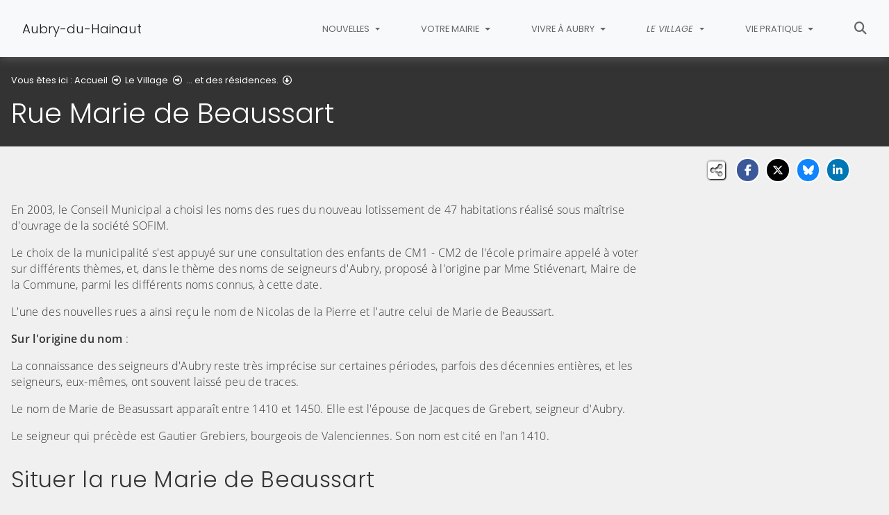

--- FILE ---
content_type: text/html; charset=utf-8
request_url: https://www.aubryduhainaut.fr/le-village/et-des-residences/rue-marie-de-beaussart
body_size: 9411
content:
<!DOCTYPE html>
<html lang="fr" class="no-js">
<head>

<meta charset="utf-8">
<!-- 
	This website is powered by TYPO3 - inspiring people to share!
	TYPO3 is a free open source Content Management Framework initially created by Kasper Skaarhoj and licensed under GNU/GPL.
	TYPO3 is copyright 1998-2026 of Kasper Skaarhoj. Extensions are copyright of their respective owners.
	Information and contribution at https://typo3.org/
-->


<link rel="icon" href="/fileadmin/templates/Aubry-du-Hainaut/img/favicon.png" type="image/png">
<title>Rue Marie de Beaussart - Aubry-du-Hainaut</title>
<meta name="generator" content="TYPO3 CMS">
<meta name="viewport" content="width=device-width, initial-scale=1, shrink-to-fit=no">
<meta name="twitter:card" content="summary">
<meta name="google-site-verification" content="DJbF96NobQ11ZwducWjPti4RP_ajoefXCk7tjFVC0mQ">

<link rel="stylesheet" href="/typo3conf/ext/rvvnsiteconfig/Resources/Public/css/bootstrap-4.6.2.min.1768903649.css" media="all">
<link rel="stylesheet" href="/typo3conf/ext/rvvnsiteconfig/Resources/Public/css/fonts.1768903649.css" media="all">
<link rel="stylesheet" href="/typo3conf/ext/rvvnsiteconfig/Resources/Public/css/fontawesome/v6/css/all.1768903649.css" media="all">
<link rel="stylesheet" href="/typo3conf/ext/rvvnsiteconfig/Resources/Public/js/tarteaucitron.js-1.25.0/css/tarteaucitron.min.1768903649.css" media="all">
<link rel="stylesheet" href="/typo3conf/ext/rvvnsiteconfig/Resources/Public/css/tobii.min.1768903649.css" media="all">
<link rel="stylesheet" href="/typo3conf/ext/rvvnsiteconfig/Resources/Public/css/style.1768903649.css" media="all">
<link rel="stylesheet" href="/typo3conf/ext/rvvnsiteconfig/Resources/Public/css/nav.1768903649.css" media="all">
<link rel="stylesheet" href="/typo3conf/ext/rvvnsiteconfig/Resources/Public/css/plugin.1768903649.css" media="all">
<link rel="stylesheet" href="/typo3conf/ext/rvvnsiteconfig/Resources/Public/css/news.1768903649.css" media="all">
<link rel="stylesheet" href="/fileadmin/templates/Aubry-du-Hainaut/rvvncolors/prodColors.1768908424.css" media="all">
<link rel="stylesheet" href="/fileadmin/templates/Aubry-du-Hainaut/css/custom.1731606612.css" media="all">






<style nonce=""></style>
<link rel="preconnect" href="https://v.rvvn.org">
<link rel="canonical" href="https://www.aubryduhainaut.fr/le-village/et-des-residences/rue-marie-de-beaussart"/>
</head>
<body id="top" class="no-touch inside u532  ru438  colorT ">

  <div class="skipLinks">
    <nav role="navigation" aria-label="Accès rapide">
      <ul>
        <li><a href="#navigation">Aller à la navigation principale</a></li>
        <li><a href="#sectionNav">Aller au sommaire de cette page</a></li>
        <li><a href="#contenu">Aller au contenu</a></li>
        <li><a href="#contact">Aller au pied de page</a></li>
      </ul>
    </nav>
  </div>
  <div id="megamenuOverlay"></div>
  <header class="mainHeader" id="mainHeader" role="banner">
    <nav id="navigation" tabindex="-1" class="navbar fixed-top navbar-expand-md navbar-light bg-light megamenu v2" role="navigation" aria-label="Navigation principale">
  <div class="container-fluid"> 
    <a href="/" title="Retour à l&#039;accueil du site" class="navbar-brand">
      <img src="/fileadmin/templates/Aubry-du-Hainaut/img/logo.png" alt=""/>Aubry-du-Hainaut
    </a>
    <button class="navbar-toggler collapsed" type="button" data-toggle="collapse" data-target="#mainNav" aria-controls="mainNav" aria-expanded="false" aria-label="Bascule la navigation">
	  <span class="bars">
        <span></span>
        <span></span>
        <span></span>
    </span>
	  <span class="menu">Menu</span>
    </button>
    <div class="collapse navbar-collapse" id="mainNav"> 
      <ul class="navbar-nav ml-auto ">
        
		
        
		  
          <li class="nav-item u440 v4  ">
            
            
            
            
              <a href="/nouvelles" target="_top" id="u440Dropdown" role="button" data-toggle="dropdown" aria-current="false" class="nav-link dropdown-toggle">
                
                Nouvelles
              </a>
              <div class="dropdown-menu v4" role="menu" aria-hidden="true" aria-labelledby="u440Dropdown">
	
  <ul class="row">
  
    
		
		
		
		
		
		
		

		

    <li class="col col-md-4 col-lg-3 dropdown-item nosub" role="menuitem">
      <div class="box">
        
          <a href="/nouvelles/actualites" target="_top">Actualités
			
				<span class="desc d-none d-md-block">Les actualités d&#039;Aubry du Hainaut</span>
			
		  </a>
        
      </div>
    </li>
  
    
		
		
		
		
		
		
		

		

    <li class="col col-md-4 col-lg-3 dropdown-item nosub" role="menuitem">
      <div class="box">
        
          <a href="/nouvelles/agenda" target="_top">Agenda
			
				<span class="desc d-none d-md-block">Retrouvez la programmation des événements sur la commune</span>
			
		  </a>
        
      </div>
    </li>
  
    
		
		
		
		
		
		
		

		

    <li class="col col-md-4 col-lg-3 dropdown-item nosub" role="menuitem">
      <div class="box">
        
          <a href="/nouvelles/bulletin-municipal-et-flash-infos" target="_top">Bulletin municipal et Flash Infos
			
				<span class="desc d-none d-md-block">Retrouvez le Bulletin d&#039;Informations Municipales et le Flash Infos</span>
			
		  </a>
        
      </div>
    </li>
  
    
		
		
		
		
		
		
		

		

    <li class="col col-md-4 col-lg-3 dropdown-item nosub" role="menuitem">
      <div class="box">
        
          <a href="/nouvelles/retrospectives" target="_top">Rétrospectives
			
				<span class="desc d-none d-md-block">Retrouvez des albums d&#039;événements ayant eu lieu sur la commune</span>
			
		  </a>
        
      </div>
    </li>
  
  </ul>
</div>

            
          </li>
        
		  
          <li class="nav-item u436 v4  ">
            
            
            
            
              <a href="/votre-mairie" target="_top" id="u436Dropdown" role="button" data-toggle="dropdown" aria-current="false" class="nav-link dropdown-toggle">
                
                Votre Mairie
              </a>
              <div class="dropdown-menu v4" role="menu" aria-hidden="true" aria-labelledby="u436Dropdown">
	
  <ul class="row">
  
    
		
		
		
		
		
		
		

		

    <li class="col col-md-4 col-lg-3 dropdown-item sub" role="menuitem">
      <div class="box">
        
          <a href="/votre-mairie/actes-administratifs" target="_top">Actes administratifs</a>
          <ul class="dropdown-menu menuT3 ">
            
              
              
              
              
              
              
              
              
  
              

              
                
              
              
              
                <li class="item"><a href="/votre-mairie/actes-administratifs/arretes" target="_top">Arrêtés</a></li>
              
            
              
              
              
              
              
              
              
              
  
              

              
                
              
              
              
                <li class="item"><a href="/votre-mairie/actes-administratifs/deliberations-du-conseil-municipal" target="_top">Délibérations du conseil municipal</a></li>
              
            
              
              
              
              
              
              
              
              
  
              

              
                
              
              
              
                <li class="item"><a href="/votre-mairie/actes-administratifs/proces-verbaux-du-conseil-municipal" target="_top">Procès-verbaux du conseil municipal</a></li>
              
            
              
              
              
              
              
              
              
              
  
              

              
                
              
              
              
                <li class="item"><a href="/votre-mairie/actes-administratifs/deliberations-du-ccas" target="_top">Délibérations du CCAS</a></li>
              
            
          </ul>
        
      </div>
    </li>
  
    
		
		
		
		
		
		
		

		

    <li class="col col-md-4 col-lg-3 dropdown-item sub" role="menuitem">
      <div class="box">
        
          <a href="/votre-mairie/conseil-municipal" target="_top">Conseil municipal</a>
          <ul class="dropdown-menu menuT3 ">
            
              
              
              
              
              
              
              
              
  
              

              
                
              
              
              
                <li class="item"><a href="/votre-mairie/conseil-municipal/vos-elus" target="_top">Vos élus</a></li>
              
            
              
              
              
              
              
              
              
              
  
              

              
                
              
              
              
                <li class="item"><a href="/votre-mairie/conseil-municipal/role-et-fonctionnement-du-conseil-municipal" target="_top">Rôle et fonctionnement du conseil municipal</a></li>
              
            
          </ul>
        
      </div>
    </li>
  
    
		
		
		
		
		
		
		

		

    <li class="col col-md-4 col-lg-3 dropdown-item sub" role="menuitem">
      <div class="box">
        
          <a href="/votre-mairie/les-delegues-aupres-des-organismes" target="_top">Les délégués auprès des organismes</a>
          <ul class="dropdown-menu menuT3 ">
            
              
              
              
              
              
              
              
              
  
              

              
                
              
              
              
                <li class="item"><a href="/votre-mairie/les-delegues-aupres-des-organismes/cavm" target="_top">C.A.V.M.</a></li>
              
            
              
              
              
              
              
              
              
              
  
              

              
                
              
              
              
                <li class="item"><a href="/votre-mairie/les-delegues-aupres-des-organismes/sev" target="_top">S.E.V.</a></li>
              
            
              
              
              
              
              
              
              
              
  
              

              
                
              
              
              
                <li class="item"><a href="/votre-mairie/les-delegues-aupres-des-organismes/pnrse" target="_top">P.N.R.S.E.</a></li>
              
            
              
              
              
              
              
              
              
              
  
              

              
                
              
              
              
                <li class="item"><a href="/votre-mairie/les-delegues-aupres-des-organismes/ripese" target="_top">R.I.P.E.S.E.</a></li>
              
            
          </ul>
        
      </div>
    </li>
  
    
		
		
		
		
		
		
		

		

    <li class="col col-md-4 col-lg-3 dropdown-item sub" role="menuitem">
      <div class="box">
        
          <a href="/votre-mairie/mairie-mode-demploi" target="_top">Mairie - Mode d&#039;emploi</a>
          <ul class="dropdown-menu menuT3 ">
            
              
              
              
              
              
              
              
              
  
              

              
                
              
              
              
                <li class="item"><a href="/votre-mairie/mairie-mode-demploi/competences-communales" target="_top">Compétences communales</a></li>
              
            
              
              
              
              
              
              
              
              
  
              

              
                
              
              
              
                <li class="item"><a href="/votre-mairie/mairie-mode-demploi/competences-transferees-ou-deleguees" target="_top">Compétences transférées ou déléguées</a></li>
              
            
          </ul>
        
      </div>
    </li>
  
    
		
		
		
		
		
		
		

		

    <li class="col col-md-4 col-lg-3 dropdown-item sub" role="menuitem">
      <div class="box">
        
          <a href="/votre-mairie/etat-civil" target="_top">Etat Civil</a>
          <ul class="dropdown-menu menuT3 more">
            
              
              
              
              
              
              
              
              
  
              

              
                
              
              
              
                <li class="item"><a href="/votre-mairie/etat-civil/acte-de-naissance" target="_top">Acte de naissance</a></li>
              
            
              
              
              
              
              
              
              
              
  
              

              
                
              
              
              
                <li class="item"><a href="/votre-mairie/etat-civil/acte-de-mariage" target="_top">Acte de mariage</a></li>
              
            
              
              
              
              
              
              
              
              
  
              

              
                
              
              
              
                <li class="item"><a href="/votre-mairie/etat-civil/acte-de-deces" target="_top">Acte de décès</a></li>
              
            
              
              
              
              
              
              
              
              
  
              

              
                
              
              
              
                <li class="item"><a href="/votre-mairie/etat-civil/reconnaissance-dun-enfant-naturel" target="_top">Reconnaissance d&#039;un enfant naturel</a></li>
              
            
              
              
              
              
              
              
              
              
  
              

              
                
              
              
              
                <li class="item"><a href="/votre-mairie/etat-civil/declaration-de-naissance" target="_top">Déclaration de Naissance</a></li>
              
            
              
              
              
              
              
              
              
              
  
              

              
                
              
              
                
              
              
                <li class="item more"><a href="/votre-mairie/etat-civil" target="_top">Voir plus de rubriques</a></li>
              
            
              
              
              
              
              
              
              
              
  
              

              
                
              
              
              
            
              
              
              
              
              
              
              
              
  
              

              
                
              
              
              
            
              
              
              
              
              
              
              
              
  
              

              
                
              
              
              
            
          </ul>
        
      </div>
    </li>
  
    
		
		
		
		
		
		
		

		

    <li class="col col-md-4 col-lg-3 dropdown-item sub" role="menuitem">
      <div class="box">
        
          <a href="/votre-mairie/urbanisme" target="_top">Urbanisme</a>
          <ul class="dropdown-menu menuT3 ">
            
              
              
              
              
              
              
              
              
  
              

              
                
              
              
              
                <li class="item"><a href="/votre-mairie/urbanisme/plan-local-durbanisme-intercommunal-plui" target="_top">Plan Local d&#039;Urbanisme Intercommunal (PLUi)</a></li>
              
            
              
              
              
              
              
              
              
              
  
              

              
                
              
              
              
                <li class="item"><a href="/votre-mairie/urbanisme/autorisations-durbanisme" target="_top">Autorisations d&#039;Urbanisme</a></li>
              
            
              
              
              
              
              
              
              
              
  
              

              
                
              
              
              
                <li class="item"><a href="/votre-mairie/urbanisme/guichet-numerique-des-autorisations-durbanisme" target="_top">Guichet Numérique des Autorisations d&#039;Urbanisme</a></li>
              
            
              
              
              
              
              
              
              
              
  
              

              
                
              
              
              
                <li class="item"><a href="/votre-mairie/urbanisme/agence-nationale-de-lhabitat-anah" target="_top">Agence Nationale de l&#039;Habitat (A.N.A.H)</a></li>
              
            
          </ul>
        
      </div>
    </li>
  
  </ul>
</div>

            
          </li>
        
		  
          <li class="nav-item u437 v4  ">
            
            
            
            
              <a href="/vivre-a-aubry" target="_top" id="u437Dropdown" role="button" data-toggle="dropdown" aria-current="false" class="nav-link dropdown-toggle">
                
                Vivre à Aubry
              </a>
              <div class="dropdown-menu v4" role="menu" aria-hidden="true" aria-labelledby="u437Dropdown">
	
  <ul class="row">
  
    
		
		
		
		
		
		
		

		

    <li class="col col-md-4 col-lg-3 dropdown-item sub" role="menuitem">
      <div class="box">
        
          <a href="/vivre-a-aubry/vie-scolaire" target="_top">Vie scolaire</a>
          <ul class="dropdown-menu menuT3 ">
            
              
              
              
              
              
              
              
              
  
              

              
                
              
              
              
                <li class="item"><a href="/vivre-a-aubry/vie-scolaire/classes-et-enseignants" target="_top">Classes et enseignants</a></li>
              
            
              
              
              
              
              
              
              
              
  
              

              
                
              
              
              
                <li class="item"><a href="/vivre-a-aubry/vie-scolaire/inscriptions-scolaires" target="_top">Inscriptions scolaires</a></li>
              
            
          </ul>
        
      </div>
    </li>
  
    
		
		
		
		
		
		
		

		

    <li class="col col-md-4 col-lg-3 dropdown-item sub" role="menuitem">
      <div class="box">
        
          <a href="/vivre-a-aubry/service-jeunesse" target="_top">Service Jeunesse</a>
          <ul class="dropdown-menu menuT3 ">
            
              
              
              
              
              
              
              
              
  
              

              
                
              
              
              
                <li class="item"><a href="/vivre-a-aubry/service-jeunesse/inscription" target="_top">Inscription</a></li>
              
            
              
              
              
              
              
              
              
              
  
              

              
                
              
              
              
                <li class="item"><a href="/vivre-a-aubry/service-jeunesse/le-clap" target="_top">Le CLAP</a></li>
              
            
          </ul>
        
      </div>
    </li>
  
    
		
		
		
		
		
		
		

		

    <li class="col col-md-4 col-lg-3 dropdown-item sub" role="menuitem">
      <div class="box">
        
          <a href="/vivre-a-aubry/seniors" target="_top">Séniors</a>
          <ul class="dropdown-menu menuT3 more">
            
              
              
              
              
              
              
              
              
  
              

              
                
              
              
              
                <li class="item"><a href="/vivre-a-aubry/seniors/registre-des-personnes-vulnerables" target="_top">Registre des personnes vulnérables</a></li>
              
            
              
              
              
              
              
              
              
              
  
              

              
                
              
              
              
                <li class="item"><a href="/vivre-a-aubry/seniors/clic-du-valenciennois-relais-autonomie" target="_top">C.L.I.C. du Valenciennois - relais autonomie</a></li>
              
            
              
              
              
              
              
              
              
              
  
              

              
                
              
              
              
                <li class="item"><a href="/vivre-a-aubry/seniors/semaine-bleue" target="_top">Semaine Bleue</a></li>
              
            
              
              
              
              
              
              
              
              
  
              

              
                
              
              
              
                <li class="item"><a href="/vivre-a-aubry/seniors/pass-senior-transvilles" target="_top">Pass Sénior Transvilles</a></li>
              
            
              
              
              
              
              
              
              
              
  
              

              
                
              
              
              
                <li class="item"><a href="/vivre-a-aubry/seniors/aide-personnalisee-dautonomie-apa" target="_top">Aide Personnalisée d&#039;Autonomie (APA)</a></li>
              
            
              
              
              
              
              
              
              
              
  
              

              
                
              
              
                
              
              
                <li class="item more"><a href="/vivre-a-aubry/seniors" target="_top">Voir plus de rubriques</a></li>
              
            
              
              
              
              
              
              
              
              
  
              

              
                
              
              
              
            
              
              
              
              
              
              
              
              
  
              

              
                
              
              
              
            
          </ul>
        
      </div>
    </li>
  
    
		
		
		
		
		
		
		

		

    <li class="col col-md-4 col-lg-3 dropdown-item sub" role="menuitem">
      <div class="box">
        
          <a href="/vivre-a-aubry/structures-daccueil" target="_top">Structures d&#039;Accueil</a>
          <ul class="dropdown-menu menuT3 ">
            
              
              
              
              
              
              
              
              
  
              

              
                
              
              
              
                <li class="item"><a href="/vivre-a-aubry/structures-daccueil/creche-deveil" target="_top">Crèche d&#039;éveil</a></li>
              
            
              
              
              
              
              
              
              
              
  
              

              
                
              
              
              
                <li class="item"><a href="/vivre-a-aubry/structures-daccueil/afg-sessad-ime-alissa" target="_top">AFG -SESSAD - IME Alissa</a></li>
              
            
              
              
              
              
              
              
              
              
  
              

              
                
              
              
              
                <li class="item"><a href="/vivre-a-aubry/structures-daccueil/foyer-notre-dame" target="_top">Foyer Notre Dame</a></li>
              
            
              
              
              
              
              
              
              
              
  
              

              
                
              
              
              
                <li class="item"><a href="/vivre-a-aubry/structures-daccueil/ripese" target="_top">R.I.P.E.S.E.</a></li>
              
            
          </ul>
        
      </div>
    </li>
  
    
		
		
		
		
		
		
		

		

    <li class="col col-md-4 col-lg-3 dropdown-item sub" role="menuitem">
      <div class="box">
        
          <a href="/vivre-a-aubry/activites-associatives" target="_top">Activités associatives</a>
          <ul class="dropdown-menu menuT3 ">
            
              
              
              
              
              
              
              
              
  
              

              
                
              
              
              
                <li class="item"><a href="/vivre-a-aubry/activites-associatives/associations-culturelles" target="_top">Associations culturelles</a></li>
              
            
              
              
              
              
              
              
              
              
  
              

              
                
              
              
              
                <li class="item"><a href="/vivre-a-aubry/activites-associatives/associations-sportives" target="_top">Associations sportives</a></li>
              
            
          </ul>
        
      </div>
    </li>
  
  </ul>
</div>

            
          </li>
        
		  
          <li class="nav-item u438 v4 active ">
            
            
            
            
              <a href="/le-village" target="_top" id="u438Dropdown" role="button" data-toggle="dropdown" aria-current="true" class="nav-link dropdown-toggle">
                
                Le Village
              </a>
              <div class="dropdown-menu v4" role="menu" aria-hidden="true" aria-labelledby="u438Dropdown">
	
	  <span class="description d-md-none">Ce qu&#039;il y a à savoir sur Aubry-du-Hainaut</span>
	
  <ul class="row">
  
    
		
		
		
		
		
		
		

		

    <li class="col col-md-4 col-lg-3 dropdown-item sub" role="menuitem">
      <div class="box">
        
          <a href="/le-village/son-histoire" target="_top">Son histoire</a>
          <ul class="dropdown-menu menuT3 ">
            
              
              
              
              
              
              
              
              
  
              

              
                
              
              
              
                <li class="item"><a href="/le-village/son-histoire/un-village-a-la-campagne" target="_top">Un village à la campagne</a></li>
              
            
              
              
              
              
              
              
              
              
  
              

              
                
              
              
              
                <li class="item"><a href="/le-village/son-histoire/histoire" target="_top">Histoire</a></li>
              
            
              
              
              
              
              
              
              
              
  
              

              
                
              
              
              
                <li class="item"><a href="/le-village/son-histoire/chateau-daubry-du-hainaut" target="_top">Château d&#039;Aubry du Hainaut</a></li>
              
            
              
              
              
              
              
              
              
              
  
              

              
                
              
              
              
                <li class="item"><a href="/le-village/son-histoire/leglise-daubry" target="_top">L&#039;église d&#039;Aubry</a></li>
              
            
              
              
              
              
              
              
              
              
  
              

              
                
              
              
              
                <li class="item"><a href="/le-village/son-histoire/calvaires-moulin-cense-a-papin-et-autres-vestiges" target="_top">Calvaires, moulin, cense à Papin et autres vestiges</a></li>
              
            
          </ul>
        
      </div>
    </li>
  
    
		
		
		
		
		
		
		

		

    <li class="col col-md-4 col-lg-3 dropdown-item sub" role="menuitem">
      <div class="box">
        
          <a href="/le-village/sa-population" target="_top">Sa population</a>
          <ul class="dropdown-menu menuT3 ">
            
              
              
              
              
              
              
              
              
  
              

              
                
              
              
              
                <li class="item"><a href="/le-village/sa-population/population" target="_top">Population</a></li>
              
            
              
              
              
              
              
              
              
              
  
              

              
                
              
              
              
                <li class="item"><a href="/le-village/sa-population/le-zeph-daubry" target="_top">Le Zeph d&#039;Aubry</a></li>
              
            
          </ul>
        
      </div>
    </li>
  
    
		
		
		
		
		
		
		

		

    <li class="col col-md-4 col-lg-3 dropdown-item sub" role="menuitem">
      <div class="box">
        
          <a href="/le-village/balade-au-fil-des-rues" target="_top">Balade au fil des rues ...</a>
          <ul class="dropdown-menu menuT3 more">
            
              
              
              
              
              
              
              
              
  
              

              
                
              
              
              
                <li class="item"><a href="/le-village/balade-au-fil-des-rues/rue-henri-maurice" target="_top">Rue Henri Maurice</a></li>
              
            
              
              
              
              
              
              
              
              
  
              

              
                
              
              
              
                <li class="item"><a href="/le-village/balade-au-fil-des-rues/place-charles-de-gaulle" target="_top">Place Charles de Gaulle</a></li>
              
            
              
              
              
              
              
              
              
              
  
              

              
                
              
              
              
                <li class="item"><a href="/le-village/balade-au-fil-des-rues/rue-gilbert-botsarron" target="_top">Rue Gilbert Botsarron</a></li>
              
            
              
              
              
              
              
              
              
              
  
              

              
                
              
              
              
                <li class="item"><a href="/le-village/balade-au-fil-des-rues/rue-gabriel-peri" target="_top">Rue Gabriel Péri</a></li>
              
            
              
              
              
              
              
              
              
              
  
              

              
                
              
              
              
                <li class="item"><a href="/le-village/balade-au-fil-des-rues/rue-de-malplaquet" target="_top">Rue de Malplaquet</a></li>
              
            
              
              
              
              
              
              
              
              
  
              

              
                
              
              
                
              
              
                <li class="item more"><a href="/le-village/balade-au-fil-des-rues" target="_top">Voir plus de rubriques</a></li>
              
            
              
              
              
              
              
              
              
              
  
              

              
                
              
              
              
            
              
              
              
              
              
              
              
              
  
              

              
                
              
              
              
            
              
              
              
              
              
              
              
              
  
              

              
                
              
              
              
            
              
              
              
              
              
              
              
              
  
              

              
                
              
              
              
            
              
              
              
              
              
              
              
              
  
              

              
                
              
              
              
            
              
              
              
              
              
              
              
              
  
              

              
                
              
              
              
            
              
              
              
              
              
              
              
              
  
              

              
                
              
              
              
            
              
              
              
              
              
              
              
              
  
              

              
                
              
              
              
            
              
              
              
              
              
              
              
              
  
              

              
                
              
              
              
            
              
              
              
              
              
              
              
              
  
              

              
                
              
              
              
            
              
              
              
              
              
              
              
              
  
              

              
                
              
              
              
            
          </ul>
        
      </div>
    </li>
  
    
		
		
		
		
		
		
		

		

    <li class="col col-md-4 col-lg-3 dropdown-item active sub" role="menuitem">
      <div class="box">
        
          <a href="/le-village/et-des-residences" target="_top" aria-current="true">... et des résidences.</a>
          <ul class="dropdown-menu menuT3 more">
            
              
              
              
              
              
              
              
              
  
              

              
                
              
              
              
                <li class="item"><a href="/le-village/et-des-residences/rue-nicolas-de-la-pierre" target="_top">Rue Nicolas de la Pierre</a></li>
              
            
              
              
              
              
              
              
              
              
  
              

              
                
              
              
              
                <li class="item active"><a href="/le-village/et-des-residences/rue-marie-de-beaussart" target="_top" aria-current="page">Rue Marie de Beaussart</a></li>
              
            
              
              
              
              
              
              
              
              
  
              

              
                
              
              
              
                <li class="item"><a href="/le-village/et-des-residences/allee-des-violettes" target="_top">Allée des violettes</a></li>
              
            
              
              
              
              
              
              
              
              
  
              

              
                
              
              
              
                <li class="item"><a href="/le-village/et-des-residences/rue-de-lepeautre" target="_top">Rue de l&#039;épeautre</a></li>
              
            
              
              
              
              
              
              
              
              
  
              

              
                
              
              
              
                <li class="item"><a href="/le-village/et-des-residences/rue-des-epis" target="_top">Rue des épis</a></li>
              
            
              
              
              
              
              
              
              
              
  
              

              
                
              
              
                
              
              
                <li class="item more"><a href="/le-village/et-des-residences" target="_top">Voir plus de rubriques</a></li>
              
            
              
              
              
              
              
              
              
              
  
              

              
                
              
              
              
            
              
              
              
              
              
              
              
              
  
              

              
                
              
              
              
            
              
              
              
              
              
              
              
              
  
              

              
                
              
              
              
            
              
              
              
              
              
              
              
              
  
              

              
                
              
              
              
            
              
              
              
              
              
              
              
              
  
              

              
                
              
              
              
            
              
              
              
              
              
              
              
              
  
              

              
                
              
              
              
            
              
              
              
              
              
              
              
              
  
              

              
                
              
              
              
            
              
              
              
              
              
              
              
              
  
              

              
                
              
              
              
            
              
              
              
              
              
              
              
              
  
              

              
                
              
              
              
            
          </ul>
        
      </div>
    </li>
  
    
		
		
		
		
		
		
		

		

    <li class="col col-md-4 col-lg-3 dropdown-item nosub" role="menuitem">
      <div class="box">
        
          <a href="/le-village/batiments-et-equipements-publics" target="_top">Bâtiments et équipements publics
			
				<span class="desc d-none d-md-block">Patrimoine communal récent</span>
			
		  </a>
        
      </div>
    </li>
  
  </ul>
</div>

            
          </li>
        
		  
          <li class="nav-item u439 v4  ">
            
            
            
            
              <a href="/vie-pratique" target="_top" id="u439Dropdown" role="button" data-toggle="dropdown" aria-current="false" class="nav-link dropdown-toggle">
                
                Vie pratique
              </a>
              <div class="dropdown-menu v4" role="menu" aria-hidden="true" aria-labelledby="u439Dropdown">
	
	  <span class="description d-md-none">Démarches administratives, numéros utiles,...</span>
	
  <ul class="row">
  
    
		
		
		
		
		
		
		

		

    <li class="col col-md-4 col-lg-3 dropdown-item sub" role="menuitem">
      <div class="box">
        
          <a href="/vie-pratique/demarches-administratives" target="_top">Démarches administratives</a>
          <ul class="dropdown-menu menuT3 more">
            
              
              
              
              
              
              
              
              
  
              

              
                
              
              
              
                <li class="item"><a href="/vie-pratique/demarches-administratives/carte-nationale-didentite-et-passeport-biometrique" target="_top">Carte Nationale d&#039;Identité et Passeport Biométrique</a></li>
              
            
              
              
              
              
              
              
              
              
  
              

              
                
              
              
              
                <li class="item"><a href="/vie-pratique/demarches-administratives/certificat-dimmatriculation" target="_top">Certificat d&#039;immatriculation</a></li>
              
            
              
              
              
              
              
              
              
              
  
              

              
                
              
              
              
                <li class="item"><a href="/vie-pratique/demarches-administratives/registre-des-personnes-vulnerables" target="_top">Registre des personnes vulnérables</a></li>
              
            
              
              
              
              
              
              
              
              
  
              

              
                
              
              
              
                <li class="item"><a href="/vie-pratique/demarches-administratives/medailles-dhonneur-du-travail" target="_top">Médailles d&#039;Honneur du Travail</a></li>
              
            
              
              
              
              
              
              
              
              
  
              

              
                
              
              
              
                <li class="item"><a href="/vie-pratique/demarches-administratives/inscriptions-sur-les-listes-electorales" target="_top">Inscriptions sur les listes électorales</a></li>
              
            
              
              
              
              
              
              
              
              
  
              

              
                
              
              
                
              
              
                <li class="item more"><a href="/vie-pratique/demarches-administratives" target="_top">Voir plus de rubriques</a></li>
              
            
              
              
              
              
              
              
              
              
  
              

              
                
              
              
              
            
          </ul>
        
      </div>
    </li>
  
    
		
		
		
		
		
		
		

		

    <li class="col col-md-4 col-lg-3 dropdown-item nosub" role="menuitem">
      <div class="box">
        
          <a href="/vie-pratique/appels-doffres-consultations" target="_top">Appels d&#039;offres - Consultations
			
				<span class="desc d-none d-md-block">Ensembles des appels d&#039;offres et consultations en cours</span>
			
		  </a>
        
      </div>
    </li>
  
    
		
		
		
		
		
		
		

		

    <li class="col col-md-4 col-lg-3 dropdown-item sub" role="menuitem">
      <div class="box">
        
          <a href="/vie-pratique/informations-pratiques" target="_top">Informations pratiques</a>
          <ul class="dropdown-menu menuT3 more">
            
              
              
              
              
              
              
              
              
  
              

              
                
              
              
              
                <li class="item"><a href="/vie-pratique/informations-pratiques/videoprotection" target="_top">Vidéoprotection</a></li>
              
            
              
              
              
              
              
              
              
              
  
              

              
                
              
              
              
                <li class="item"><a href="/vie-pratique/informations-pratiques/collecte-des-dechets" target="_top">Collecte des déchets</a></li>
              
            
              
              
              
              
              
              
              
              
  
              

              
                
              
              
              
                <li class="item"><a href="/vie-pratique/informations-pratiques/reseau-des-mediatheques" target="_top">Réseau des médiathèques</a></li>
              
            
              
              
              
              
              
              
              
              
  
              

              
                
              
              
              
                <li class="item"><a href="/vie-pratique/informations-pratiques/centre-daide-raismes-aubry-du-hainaut" target="_top">Centre d&#039;Aide Raismes - Aubry du Hainaut</a></li>
              
            
              
              
              
              
              
              
              
              
  
              

              
                
              
              
              
                <li class="item"><a href="/vie-pratique/informations-pratiques/informations-sante" target="_top">Informations santé</a></li>
              
            
              
              
              
              
              
              
              
              
  
              

              
                
              
              
                
              
              
                <li class="item more"><a href="/vie-pratique/informations-pratiques" target="_top">Voir plus de rubriques</a></li>
              
            
              
              
              
              
              
              
              
              
  
              

              
                
              
              
              
            
              
              
              
              
              
              
              
              
  
              

              
                
              
              
              
            
          </ul>
        
      </div>
    </li>
  
  </ul>
</div>

            
          </li>
        
        
          <li class="nav-item uSearch ">
            
            
            <a href="/recherche" aria-current="false" class="nav-link">
              <span class="fas fa-search" aria-hidden="true"></span>
              Rechercher
            </a>
          </li>
        
        
      </ul>
    </div>
  </div>
</nav>

    


<div class="page-header" id="page-header">
  <div class="container-fluid">
    <div class="row">
      
        <div class="col breadcrumbs">
          

<div class="rootline">
  <span id="rootline_prefix" class="here" aria-hidden="true">Vous êtes ici : </span>
  <nav aria-labelledby="rootline_prefix">
    
    <ol>
      
        
        
        <li>
          
              <a href="/" >Accueil</a> 
              
                <span class="far fa-arrow-alt-circle-right"></span>
              
            
        </li>
        
      
        
        
        <li>
          
              <a href="/le-village" >Le Village</a> 
              
                <span class="far fa-arrow-alt-circle-right"></span>
              
            
        </li>
        
      
        
          
        
        
        <li>
          
              <a href="/le-village/et-des-residences" >... et des résidences.</a> 
              
                <span class="far fa-arrow-alt-circle-down"></span>
              
            
        </li>
        
      
        
        
        <li>
          
              <a href="/le-village/et-des-residences/rue-marie-de-beaussart" class="sr-only-focusable" aria-current="page">Rue Marie de Beaussart</a> 
              
            
        </li>
        
      
      
    </ol>
    
    
  </nav>
</div>

          <!--TYPO3SEARCH_begin--><h1>Rue Marie de Beaussart</h1><!--TYPO3SEARCH_end-->
        </div>
      
      <div id="socialshare" class="col socialshare">
        <span class="desc">Partagez</span>
        <ul class="sharelinks">
          <li class="sharelink f"><a title="Partagez cette page sur Facebook" data-network="facebook" href="https://www.facebook.com/sharer/sharer.php?u=https://www.aubryduhainaut.fr/le-village/et-des-residences/rue-marie-de-beaussart"><span class="fab fa-facebook-f"></span> <span class="sharetext">Facebook</span></a></li>
          <li class="sharelink x"><a title="Partagez cette page sur X" data-network="x" href="https://x.com/intent/tweet?text=Rue%20Marie%20de%20Beaussart%20-%20Aubry-du-Hainaut&url=https://www.aubryduhainaut.fr/le-village/et-des-residences/rue-marie-de-beaussart"><span class="fab fa-x-twitter"></span> <span class="sharetext">X</span></a></li>
          <li class="sharelink b"><a title="Partagez cette page sur Bluesky" data-network="bluesky" href="https://bsky.app/intent/compose?text=Rue%20Marie%20de%20Beaussart%20-%20Aubry-du-Hainaut%20-%20https%3A%2F%2Fwww.aubryduhainaut.fr%2Fle-village%2Fet-des-residences%2Frue-marie-de-beaussart" target="_blank" rel="noopener noreferrer"><span class="fa-brands fa-bluesky"></span> <span class="sharetext">Bluesky</span></a></li>
          <li class="sharelink l"><a title="Partagez cette page sur Linked In" data-network="linkedin" href="https://www.linkedin.com/shareArticle?mini=true&amp;url=https://www.aubryduhainaut.fr/le-village/et-des-residences/rue-marie-de-beaussart"><span class="fab fa-linkedin-in"></span> <span class="sharetext">LinkedIn</span></a></li>
          <li class="sharelink w"><a title="Partagez cette page sur WhatsApp" data-network="whatsapp" href="whatsapp://send?text=Rue%20Marie%20de%20Beaussart%20-%20Aubry-du-Hainaut%20%3A%20https%3A%2F%2Fwww.aubryduhainaut.fr%2Fle-village%2Fet-des-residences%2Frue-marie-de-beaussart"><span class="fab fa-whatsapp"></span> <span class="sharetext">WhatsApp</span></a></li>
          <li class="sharelink s"><a title="" data-network="sms" href="sms:?&body=Rue%20Marie%20de%20Beaussart%20-%20Aubry-du-Hainaut%20%3A%20https%3A%2F%2Fwww.aubryduhainaut.fr%2Fle-village%2Fet-des-residences%2Frue-marie-de-beaussart"><span class="fas fa-phone"></span> <span class="sharetext">SMS</span></a></li>
        </ul>
      </div>
    </div>
  </div>
</div>

  </header>
  
  <!--TYPO3SEARCH_begin-->
  <main id="contenu" role="main" tabindex="-1">
  
	
  <div id="c864" data-rvvnsn="1" data-rvvnctype="textpic" class="csc-default normal"><div class="container-fluid "><div class="row  ce-textpic ce-center image-center image-below ce-below"><div class="image-wrap col-12   ce-gallery" data-ce-columns="4" data-ce-images="4"><div class="row"><div  class="image col-6 col-md-3"><a href="/fileadmin/_processed_/6/3/csm_mb2_9b6a5a99bf.jpg" aria-haspopup="dialog" data-lightbox="lightbox[864]" data-group="lightbox[864]" data-caption="Rue Marie de Beaussart"><figure aria-label="Rue Marie de Beaussart"><picture><source media="(min-width: 1200px)" srcset="/fileadmin/_processed_/6/3/csm_mb2_fc79f4f766.jpg"><source media="(min-width: 992px)" srcset="/fileadmin/_processed_/6/3/csm_mb2_fe1f65cb28.jpg"><source media="(min-width: 768px)" srcset="/fileadmin/_processed_/6/3/csm_mb2_c8c47a992b.jpg"><source media="(min-width: 576px)" srcset="/fileadmin/_processed_/6/3/csm_mb2_e00c7d508c.jpg"><img class="img-fluid" loading="lazy" src="/fileadmin/_processed_/6/3/csm_mb2_93f0e413eb.jpg" width="275" height="207" alt="" /></picture><figcaption class="image-caption caption" aria-hidden="true"><span class="ho"><i class="fas fa-search-plus" aria-hidden="true"></i><span>Rue Marie de Beaussart</span></span></figcaption></figure><!--TYPO3SEARCH_end--><span class="sr-only">(Cliquez sur l'image pour l'agrandir)</span><!--TYPO3SEARCH_begin--></a></div><div  class="image col-6 col-md-3"><a href="/fileadmin/_processed_/2/7/csm_MdB1_6d29447960.jpg" aria-haspopup="dialog" data-lightbox="lightbox[864]" data-group="lightbox[864]" data-caption="Rue Marie de Beaussart"><figure aria-label="Rue Marie de Beaussart"><picture><source media="(min-width: 1200px)" srcset="/fileadmin/_processed_/2/7/csm_MdB1_36b9e3d9e5.jpg"><source media="(min-width: 992px)" srcset="/fileadmin/_processed_/2/7/csm_MdB1_72f7a18044.jpg"><source media="(min-width: 768px)" srcset="/fileadmin/_processed_/2/7/csm_MdB1_743813033c.jpg"><source media="(min-width: 576px)" srcset="/fileadmin/_processed_/2/7/csm_MdB1_9d773b3a6c.jpg"><img class="img-fluid" loading="lazy" src="/fileadmin/_processed_/2/7/csm_MdB1_3b9f3e1fb8.jpg" width="275" height="207" alt="" /></picture><figcaption class="image-caption caption" aria-hidden="true"><span class="ho"><i class="fas fa-search-plus" aria-hidden="true"></i><span>Rue Marie de Beaussart</span></span></figcaption></figure><!--TYPO3SEARCH_end--><span class="sr-only">(Cliquez sur l'image pour l'agrandir)</span><!--TYPO3SEARCH_begin--></a></div><div  class="image col-6 col-md-3"><a href="/fileadmin/_processed_/1/b/csm_MdB3_44769111b5.jpg" aria-haspopup="dialog" data-lightbox="lightbox[864]" data-group="lightbox[864]" data-caption="Rue Marie de Beaussart"><figure aria-label="Rue Marie de Beaussart"><picture><source media="(min-width: 1200px)" srcset="/fileadmin/_processed_/1/b/csm_MdB3_fbd17eacaf.jpg"><source media="(min-width: 992px)" srcset="/fileadmin/_processed_/1/b/csm_MdB3_4e280794ba.jpg"><source media="(min-width: 768px)" srcset="/fileadmin/_processed_/1/b/csm_MdB3_803b585adb.jpg"><source media="(min-width: 576px)" srcset="/fileadmin/_processed_/1/b/csm_MdB3_a0ee546f92.jpg"><img class="img-fluid" loading="lazy" src="/fileadmin/_processed_/1/b/csm_MdB3_5e672bdab2.jpg" width="275" height="207" alt="" /></picture><figcaption class="image-caption caption" aria-hidden="true"><span class="ho"><i class="fas fa-search-plus" aria-hidden="true"></i><span>Rue Marie de Beaussart</span></span></figcaption></figure><!--TYPO3SEARCH_end--><span class="sr-only">(Cliquez sur l'image pour l'agrandir)</span><!--TYPO3SEARCH_begin--></a></div><div  class="image col-6 col-md-3"><a href="/fileadmin/_processed_/e/f/csm_Place_mb_328c1489dd.jpg" aria-haspopup="dialog" data-lightbox="lightbox[864]" data-group="lightbox[864]" data-caption="Rue Marie de Beaussart"><figure aria-label="Rue Marie de Beaussart"><picture><source media="(min-width: 1200px)" srcset="/fileadmin/_processed_/e/f/csm_Place_mb_aba800fcbd.jpg"><source media="(min-width: 992px)" srcset="/fileadmin/_processed_/e/f/csm_Place_mb_19403ec72d.jpg"><source media="(min-width: 768px)" srcset="/fileadmin/_processed_/e/f/csm_Place_mb_0c978294e1.jpg"><source media="(min-width: 576px)" srcset="/fileadmin/_processed_/e/f/csm_Place_mb_e5b901b5b7.jpg"><img class="img-fluid" loading="lazy" src="/fileadmin/_processed_/e/f/csm_Place_mb_b5a75f959d.jpg" width="275" height="207" alt="" /></picture><figcaption class="image-caption caption" aria-hidden="true"><span class="ho"><i class="fas fa-search-plus" aria-hidden="true"></i><span>Rue Marie de Beaussart</span></span></figcaption></figure><!--TYPO3SEARCH_end--><span class="sr-only">(Cliquez sur l'image pour l'agrandir)</span><!--TYPO3SEARCH_begin--></a></div></div></div></div></div></div>

	
  <div id="c865" data-rvvnsn="1" data-rvvnctype="textpic" class="csc-default normal"><div class="container-fluid "><div class="row  ce-textpic ce-center image-center image-below ce-below"><div class="csc-textpic-text col-12   ce-bodytext"><p>En 2003, le Conseil Municipal a choisi les noms des rues du nouveau lotissement de 47 habitations réalisé sous maîtrise d'ouvrage de la société SOFIM.</p><p>Le choix de la municipalité s'est appuyé sur une consultation des enfants de CM1 - CM2 de l'école primaire appelé à voter sur différents&nbsp;thèmes, et, dans&nbsp;le thème&nbsp;des noms de&nbsp;seigneurs d'Aubry, proposé à l'origine par Mme Stiévenart, Maire de la Commune, parmi&nbsp;les différents noms connus, à cette date.</p><p>L'une des nouvelles rues a ainsi reçu le nom de Nicolas de la Pierre et l'autre celui de Marie de Beaussart.</p><p><strong>Sur l'origine du nom</strong>&nbsp;:</p><p>La connaissance des seigneurs d'Aubry reste très imprécise sur certaines périodes,&nbsp;parfois des décennies&nbsp;entières, et les seigneurs, eux-mêmes, ont souvent laissé peu de traces.</p><p>Le nom de Marie de Beasussart apparaît entre 1410&nbsp;et 1450. Elle&nbsp;est l'épouse de&nbsp;Jacques de Grebert, seigneur d'Aubry.</p><p>Le seigneur qui précède est Gautier Grebiers, bourgeois de Valenciennes. Son nom est cité&nbsp;en l'an 1410.</p></div></div></div></div>


	
			
	<section id="c1195" data-rvvnsn="1" data-rvvnctype="map" data-rvvntitle="Situer la rue Marie de Beaussart" class="csc-default mainSection map normal">
		
				<div class="container-fluid">
					<header>
						
							<h2>Situer la rue Marie de Beaussart</h2>
						
						
					</header>
				</div>
			

			<div class="skipLink-wrapper">
				<a href="#carte-1195" class="sr-only-focusable skipLink">Evitez la carte interactive ci-après et aller au lien qui permet d'accéder directement à cette carte sur Umap &raquo;</a>
				<div class="umap-with-pois TAC" data-map-id="mariebeaussart_424837#17/50.37161/3.46297" data-height="300" data-load-panel="none"></div>
				<a id="carte-umap-1195" href="https://umap.openstreetmap.fr/fr/map/mariebeaussart_424837#17/50.37161/3.46297?scaleControl=true&miniMap=false&scrollWheelZoom=false&zoomControl=true&allowEdit=false&moreControl=false&searchControl=null&tilelayersControl=null&embedControl=null&datalayersControl=true&onLoadPanel=none&captionBar=false&fullscreenControl=false" target="_blank" class="external-link" rel="noreferrer"><span class="fas fa-external-link-alt" aria-hidden="true"></span>Voir cette carte sur Umap</a>
			</div>
			</section>
		
	



  </main>
  <!--TYPO3SEARCH_end-->
  <footer class="mainFooter" role="contentinfo" tabindex="-1">
  <section id="contact" class="contact" tabindex="-1">
    <div class="container-fluid">
      <h2 class="sr-only">Informations de contact</h2>
      <div class="row">
        <div class="col-12 col-sm-6 col-lg-3 box">
          <h3>Nous contacter</h3>
          <p class="noMargin"><i class="fas fa-phone"></i>Tel : 03.27.28.13.81</p>
          <p class="noMargin"><i class="fas fa-fax"></i>Fax : 03.27.28.13.82</p>
          <p class="noMargin"><i class="fas fa-envelope"></i><a href="/contact">Formulaire de contact</a></p>
        </div>
        <div class="col-12 col-sm-6 col-lg-3 box">
          <h3><i class="fas fa-map-marker-alt"></i>Se rendre en mairie</h3>
          <p>49 rue Henri Maurice<br>59494 Aubry du Hainaut</p>
        </div>
        <div class="col-12 col-sm-6 col-lg-3 box">
          <h3><i class="far fa-clock"></i>Les horaires</h3>
          <p>Du lundi au vendredi de 13h30 à 17h30</p>
        </div>
        <div class="col-12 col-sm-6 col-lg-3 box socials">
          <h3><i class="fas fa-thumbs-up"></i>Nous suivre</h3>
          <ul>
            <li><a href="https://www.facebook.com/1675979572678151" title="Retrouvez nous sur Facebook !" rel="noopener noreferrer external" target="_blank"><img alt="" src="/typo3conf/ext/rvvnsiteconfig/Resources/Public/img/logos/logo-facebook.png" class="img-fluid"/></a></li>
          </ul>
        </div>
      </div>
    </div>
  </section>
  <section id="mentions" class="mentions">
    <div class="container-fluid">
      <h2 class="sr-only">Informations réglementaires</h2>
      <ul>
        <li><a href="/mentions-legales">Mentions légales</a></li>
        <li><a href="/protection-des-donnees-personnelles">Protection des données personnelles</a></li>
        <li><button class="TACopenPanelBtn btn btn-link" aria-haspopup="dialog">Gestion des cookies et des services tiers</button></li>
        <li><a href="/accessibilite">Accessibilité : non conforme</a></li>
      </ul>
      <p class="noMargin">&copy; Commune d'Aubry du Hainaut</p>
    </div>
  </section>
</footer>
  

  <noscript><p><img src="https://v.rvvn.org/js/?idsite=93&rec=1" style="border:0;" alt="" /></p></noscript>
<script src="/typo3conf/ext/rvvnsiteconfig/Resources/Public/js/tarteaucitron.js-1.25.0/tarteaucitron.min.1768903649.js"></script>
<script src="/typo3conf/ext/rvvnsiteconfig/Resources/Public/js/jquery-3.7.1.min.1768903649.js"></script>
<script src="/typo3conf/ext/rvvnsiteconfig/Resources/Public/js/tarteaucitron.services.RVVN.1768903649.js"></script>
<script src="/typo3conf/ext/rvvnsiteconfig/Resources/Public/js/popper-1.16.1.min.1768903649.js"></script>
<script src="/typo3conf/ext/rvvnsiteconfig/Resources/Public/js/bootstrap-4.6.2.min.1768903649.js"></script>
<script src="/typo3conf/ext/rvvnsiteconfig/Resources/Public/js/jquery.easing-1.4.min.1768903649.js"></script>
<script src="/typo3conf/ext/rvvnsiteconfig/Resources/Public/js/tobii.min.1768903649.js"></script>
<script src="/typo3conf/ext/rvvnsiteconfig/Resources/Public/js/base.1768903649.js"></script>
<script src="/fileadmin/templates/Aubry-du-Hainaut/js/custom.1618498854.js"></script>

<script>
const tobii = new Tobii({
  selector: '[data-lightbox]',
  dialogTitle: "Ceci est une fenêtre de dialogue qui s'affiche par dessus le contenu de la page. Cette modale affiche l'image agrandie. Appuyez sur la touche Échap pour fermer la modale et retourner au contenu de la page.",
  loadingIndicatorLabel: "Chargement de l'image",
  closeLabel: 'Fermer la fenêtre de dialogue',
  navLabel: ['Image précédente', 'Image suivante'],
  captionText: (element) => { 
    return element.closest("a").dataset.caption;
  },
  captionToggle: false,
  zoom: true,
  zoomText: `
      <svg xmlns="http://www.w3.org/2000/svg" width="24" height="24" viewBox="0 0 24 24" aria-hidden="true" focusable="false" fill="none" stroke-linecap="round" stroke-linejoin="round" stroke-width="1.5" stroke="currentColor">
          <path d="M8 3H5a2 2 0 00-2 2v3m18 0V5a2 2 0 00-2-2h-3m0 18h3a2 2 0 002-2v-3M3 16v3a2 2 0 002 2h3"/>
      </svg>`,
});
tobii.on("open", function() {
  document.querySelectorAll(".tobii figure").forEach((f) => {
    f.removeAttribute("aria-label");
  });
  document.querySelectorAll(".tobii-image img").forEach((i) => {
    i.removeAttribute("aria-labelledby");
  });
});
</script>
<script>
    var _paq = window._paq || [];
    _paq.push([function() {
      var self = this;
      function getOriginalVisitorCookieTimeout() {
          var now = new Date(),
          nowTs = Math.round(now.getTime() / 1000),
          visitorInfo = self.getVisitorInfo();
          var createTs = parseInt(visitorInfo[2]);
          var cookieTimeout = 33696000; // 13 mois en secondes
          var originalTimeout = createTs + cookieTimeout - nowTs;
          return originalTimeout;
      }
      this.setVisitorCookieTimeout( getOriginalVisitorCookieTimeout() );
    }]);
    _paq.push(['setRequestMethod','POST']);

    var searchbox = document.getElementById("tx-indexedsearch-searchbox-sword");
    if(searchbox !== null && searchbox.value !="" ) {
    //recherche en cours
    var rvvnscSearchData = document.getElementById("rvvnscSearchData");
    if(rvvnscSearchData !== null && parseInt(rvvnscSearchData.getAttribute("data-resultcount"))>0 ) {
      _paq.push(['trackSiteSearch',searchbox.value,false,parseInt(rvvnscSearchData.getAttribute("data-resultcount"))]);
    } else {
      _paq.push(['trackSiteSearch',searchbox.value,false,0]);
    }
    } else {
    _paq.push(['trackPageView']);
    }
    _paq.push(['enableLinkTracking']);
    (function() {
      var u="https://v.rvvn.org/";
      _paq.push(['setTrackerUrl', u+'js/']);
      _paq.push(['setSiteId','93']);
      var d=document, g=d.createElement('script'), s=d.getElementsByTagName('script')[0];
          g.type='text/javascript'; g.async=true; g.defer=true; g.src=u+'js/'; s.parentNode.insertBefore(g,s);
    })();
  </script>

</body>
</html>